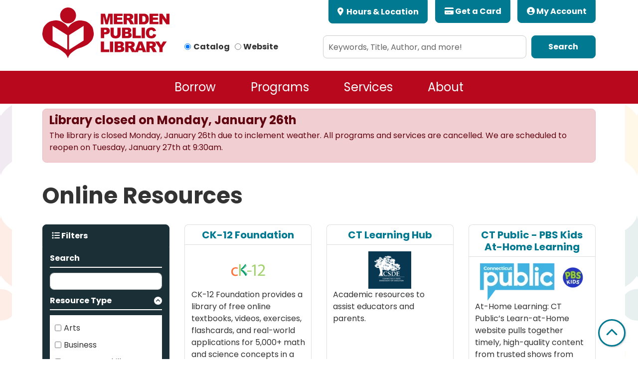

--- FILE ---
content_type: text/html; charset=UTF-8
request_url: https://www.meridenlibrary.org/resources?field_db_type_target_id%5B190%5D=190&field_db_type_target_id%5B189%5D=189&field_db_type_target_id%5B179%5D=179
body_size: 15655
content:
<!DOCTYPE html>
<html lang="en" dir="ltr" prefix="og: https://ogp.me/ns#">
  <head>
    <meta charset="utf-8" />
<meta name="description" content="Events Calendar for Meriden Public Library" />
<link rel="canonical" href="https://www.meridenlibrary.org/resources" />
<link rel="image_src" href="https://meriden.librarycalendar.com/sites/default/files/logo%20recreated.png" />
<meta property="og:site_name" content="Meriden Public Library" />
<meta property="og:type" content="website" />
<meta property="og:url" content="https://www.meridenlibrary.org/resources" />
<meta property="og:title" content="Online Resources | Meriden Public Library" />
<meta property="og:image" content="https://meriden.librarycalendar.com/sites/default/files/logo%20recreated.png" />
<meta name="twitter:card" content="summary" />
<meta name="twitter:description" content="Events Calendar for Meriden Public Library" />
<meta name="twitter:title" content="Online Resources | Meriden Public Library" />
<meta name="twitter:image" content="https://meriden.librarycalendar.com/sites/default/files/logo%20recreated.png" />
<meta name="Generator" content="Drupal 11 (https://www.drupal.org)" />
<meta name="MobileOptimized" content="width" />
<meta name="HandheldFriendly" content="true" />
<meta name="viewport" content="width=device-width, initial-scale=1.0" />
<link rel="icon" href="/themes/custom/website_theme/favicon.ico" type="image/vnd.microsoft.icon" />

    <title>Online Resources | Meriden Public Library</title>
        <style>
      :root {
        --calendar-theme-external-link-content: "Opens\20 in\20 a\20 new\20 tab\3A \20 ";
      }
    </style>
    <link rel="stylesheet" media="all" href="/core/misc/components/progress.module.css?t9ge36" />
<link rel="stylesheet" media="all" href="/core/misc/components/ajax-progress.module.css?t9ge36" />
<link rel="stylesheet" media="all" href="/core/modules/system/css/components/align.module.css?t9ge36" />
<link rel="stylesheet" media="all" href="/core/modules/system/css/components/container-inline.module.css?t9ge36" />
<link rel="stylesheet" media="all" href="/core/modules/system/css/components/clearfix.module.css?t9ge36" />
<link rel="stylesheet" media="all" href="/core/modules/system/css/components/hidden.module.css?t9ge36" />
<link rel="stylesheet" media="all" href="/core/modules/system/css/components/js.module.css?t9ge36" />
<link rel="stylesheet" media="all" href="/core/modules/filter/css/filter.caption.css?t9ge36" />
<link rel="stylesheet" media="all" href="/core/modules/media/css/filter.caption.css?t9ge36" />
<link rel="stylesheet" media="all" href="/core/modules/views/css/views.module.css?t9ge36" />
<link rel="stylesheet" media="all" href="/modules/custom/library_calendar/lc_calendar_theme/css/base.css?t9ge36" />
<link rel="stylesheet" media="all" href="/modules/custom/library_calendar/lc_calendar_theme/css/state.css?t9ge36" />
<link rel="stylesheet" media="all" href="/modules/custom/library_calendar/lc_calendar_theme/css/components/announcements.css?t9ge36" />
<link rel="stylesheet" media="all" href="/modules/custom/library_calendar/lc_calendar_theme/css/components/branch-selector.css?t9ge36" />
<link rel="stylesheet" media="all" href="/modules/contrib/office_hours/css/office_hours.css?t9ge36" />
<link rel="stylesheet" media="all" href="/themes/custom/calendar_theme/node_modules/%40fortawesome/fontawesome-free/css/all.min.css?t9ge36" />
<link rel="stylesheet" media="all" href="/themes/custom/website_theme/css/style?t9ge36" />

    
  </head>
  <body class="path-resources path-not-content no-js">
        <a href="#main-content" class="visually-hidden focusable skip-link">
      Skip to main content
    </a>
    
      <div class="dialog-off-canvas-main-canvas" data-off-canvas-main-canvas>
    
<header class="header">
      <div class="position-relative">
      <div class="container">
        <div class="row">
                      <div class="col-12 col-lg-3 branding-col">
                <div>
    
<div id="block-website-theme-branding" class="block block-system block-system-branding-block position-relative">
  
    
        
              
    <a class="site-logo" href="/" rel="home">
      <img src="/themes/custom/website_theme/logo.svg" alt="Homepage of Meriden Public Library" fetchpriority="high">
    </a>
  </div>

  </div>

            </div>
          
                      <div class="col-12 col-lg-9 header-content-col">
                <div class="header-content-container">
    
<div id="block-googletranslate" class="block block-block-content block-block-content5739d8da-a375-4333-b1b3-49b402e2d7b5 position-relative">
  
    
      


            <div class="field-name-body field-type-text-with-summary field-container"><div id="google_translate_element"></div>

<script type="text/javascript">
function googleTranslateElementInit() {
new google.translate.TranslateElement({pageLanguage: 'en'}, 'google_translate_element');
}
</script>

<script type="text/javascript" src="//translate.google.com/translate_a/element.js?cb=googleTranslateElementInit"></script></div>
      
  </div>

<div id="block-website-theme-branchselect" class="block block-lc-branch-select block-lc-branch-select-block position-relative">
  
    
      


    
<div class="lc-branch-select">
    <div class="lc-branch-select__wrapper lc-branch-select__wrapper--single lc-branch-select__wrapper--open">
    <div class="lc-branch-select__content-container">
      
              
                  <button class="button lc-branch-select__collapse" type="button">
            Hours &amp; Location
          </button>
        
        <div class="lc-branch-select__collapsed-wrapper">
                        
          
          <div class="lc-branch-select__content">
            <div>
  
      <h2><a href="/branch/meriden-public-library">


            <div class="field-name-name field-type-string field-container">Meriden Public Library</div>
      </a></h2>
    
  

<div class="lc-branch-select__branch lc-branch-select__branch--83" data-branch="83">
  <div class="lc-branch-select__branch--hidden-region">
    
<div class="block block-layout-builder block-field-blocktaxonomy-termlc-library-branchfield-lc-branch-hours position-relative">
  
    
      


      <div class="field-name-field-lc-branch-hours field-type-office-hours field-container">
              <div><div class="office-hours office-hours office-hours-status--closed"><div class="office-hours__item"><span class="office-hours__item-slots">9:30am-5:00pm</span><span><br /></span></div></div></div>
          </div>
  
  </div>

  </div>
  <div class="lc-branch-selector-content-row">
    <div class="lc-branch-selector-content-col">
      <div>
        
<div class="block block-layout-builder block-field-blocktaxonomy-termlc-library-branchfield-lc-phone-number position-relative">
  
    
      


            <div class="field-name-field-lc-phone-number field-type-telephone field-container"><a href="tel:2036304730">(203) 630-4730</a></div>
      
  </div>

<div class="block block-layout-builder block-field-blocktaxonomy-termlc-library-branchfield-lc-address position-relative">
  
    
      


            <div class="field-name-field-lc-address field-type-address field-container"><p class="address" translate="no"><span class="organization">Meriden Public Library</span><br>
<span class="address-line1">105 Miller Street</span><br>
<span class="locality">Meriden</span>, <span class="administrative-area">CT</span> <span class="postal-code">06450</span><br>
<span class="country">United States</span></p></div>
      
  </div>

<div class="block block-layout-builder block-extra-field-blocktaxonomy-termlc-library-branchmap-link position-relative">
  
    
      <a href="http://maps.google.com/?q=105%20Miller%20Street%2C%2BMeriden%2C%2BCT%2C%2B06450" target="_blank">View on Google Maps</a>
  </div>

      </div>
    </div>
    <div class="lc-branch-selector-content-col">
      <div>
        
<div class="block block-layout-builder block-field-blocktaxonomy-termlc-library-branchfield-lc-branch-hours position-relative">
  
    
      


      <div class="field-name-field-lc-branch-hours field-type-office-hours field-container">
              <div><div class="office-hours office-hours office-hours-status--closed"><div class="office-hours__item"><span class="office-hours__item-label">Sun: </span><span class="office-hours__item-comments">Closed</span><span><br /></span></div><div class="office-hours__item"><span class="office-hours__item-label">Mon: </span><span class="office-hours__item-slots">9:30am-5:00pm</span><span><br /></span></div><div class="office-hours__item"><span class="office-hours__item-label">Tue-Thu: </span><span class="office-hours__item-slots">9:30am-8:30pm</span><span><br /></span></div><div class="office-hours__item"><span class="office-hours__item-label">Fri-Sat: </span><span class="office-hours__item-slots">9:30am-5:00pm</span><span><br /></span></div></div></div>
          </div>
  
  </div>

      </div>
    </div>
  </div>
</div>

</div>

          </div>
        </div>
          </div>
  </div>
</div>

  </div>

<div id="block-googleanalytics" class="block block-block-content block-block-content662a774e-9c82-4016-a58a-a71a00eb800e position-relative">
  
    
      


            <div class="field-name-body field-type-text-with-summary field-container"><!-- Google tag (gtag.js) --> <script async src="https://www.googletagmanager.com/gtag/js?id=G-DRKEL8BCTL"></script> <script> window.dataLayer = window.dataLayer || []; function gtag(){dataLayer.push(arguments);} gtag('js', new Date()); gtag('config', 'G-DRKEL8BCTL'); </script></div>
      
  </div>

<div id="block-headerbutton" class="block block-block-content block-block-content685cbefc-072f-443c-a737-563b72b07bcb position-relative">
  
    
      


            <div class="field-name-body field-type-text-with-summary field-container"><a class="btn btn-primary btn-header" href="/borrow/get-a-library-card">
  <i class="fas fa-credit-card"></i>
  Get a Card
</a>

<a class="btn btn-primary btn-header" href="https://me.catalog.lionlibraries.org/">
  <i class="fas fa-user-circle"></i>
  My Account
</a></div>
      
  </div>

  </div>


                              <div class="search-region">
                    <div>
    
<div id="block-searchblock" class="block block-lm-search block-lm-search-block position-relative">
  
    
      <div class="lm-search-container"><div class="form-row"><div class="search-col col-lg-4"><div class="lm-search-toggle-container">
<div class="form-check">
  <input type="radio" id="catalog-toggle" name="search-switcher"
    class="form-check-input" data-search="lm-search-catalog" checked>
  <label class="form-check-label" for="catalog-toggle">
    Catalog  </label>
</div>
<div class="form-check">
  <input type="radio" id="database-toggle" name="search-switcher"
    class="form-check-input" data-search="lm-search-database" >
  <label class="form-check-label" for="database-toggle">
    Website  </label>
</div>
</div></div>
<div class="search-col col-lg-8"><div id="lm-search-catalog" class="lm-search-block lm-search-catalog collapse show">
<div id="catalog-search" class="catalog-search">
  <form action="https://me.catalog.lionlibraries.org/Union/Search" method="GET" class="search" target="_blank">
    <input type="hidden" name="view" value="list">
    <input type="hidden" name="basicType" value="Keyword">
    <input type="hidden" name="searchSource" value="local">
    <div class="form-row">
      <div class="col-9">
        <input class="form-control h-100 lm-catalog-search-input"
          type="text" name="lookfor" placeholder="Keywords, Title, Author, and more!">
      </div>
      <div class="col-3">
        <button type="submit" class="btn btn-primary btn-block">
          Search
        </button>
      </div>
    </div>
  </form>
</div>
</div><div id="lm-search-database" class="lm-search-block lm-search-database collapse">
  <div id="database-search" class="database-search">
    <form class="views-exposed-form" data-drupal-selector="views-exposed-form-website-search-page" action="/website-search" method="get" id="views-exposed-form-website-search-page" accept-charset="UTF-8">
  <div class="js-form-item form-group js-form-type-textfield form-item-keywords js-form-item-keywords">
      <label for="edit-keywords">Keywords</label>
        
<input placeholder="Search for information on this site" data-drupal-selector="edit-keywords" type="text" id="edit-keywords" name="keywords" value="" size="30" maxlength="128" class="form-text form-control" />

        </div>
<div data-drupal-selector="edit-actions" class="form-actions js-form-wrapper form-wrapper" id="edit-actions--2">
<input data-drupal-selector="edit-submit-website-search" type="submit" id="edit-submit-website-search" value="Search" class="button js-form-submit form-submit btn-submit button--primary" />
</div>


</form>

  </div>
</div></div>
</div>
</div>

  </div>

  </div>

                </div>
                          </div>
                  </div>
      </div>
    </div>
  
    <div>
    

<div class="navbar-container">
  <div class="container">
    <nav id="block-website-theme-main-menu" class="navbar navbar-expand-lg" role="navigation" aria-labelledby="block-website-theme-main-menu-menu">
                                
      <h2 class="visually-hidden" id="block-website-theme-main-menu-menu">Main navigation</h2>
      

      <button class="navbar-toggler btn-block text-left" type="button" data-toggle="collapse"
          data-target="#navbarSupportedContent"
          aria-controls="navbarSupportedContent" aria-expanded="false"
          aria-label="Toggle navigation">
        <i class="fas fa-bars"></i>

        <span class="visually-hidden">
          Toggle        </span>

        Main Menu      </button>

      <div class="collapse navbar-collapse" id="navbarSupportedContent">
                  


  
            <ul class="nav navbar-nav" role="menu">
    
          
                    
      
      <li class="nav-item dropdown" role="none">
        
        
                          
        <span class="nav-link nav-level-0 has-children" data-nav-level="0" role="menuitem" aria-expanded="false" aria-haspopup="true" aria-controls="dropdown-borrow" data-dropdown="dropdown-borrow" tabindex="0">Borrow</span>

                  <button class="btn d-lg-none" type="button">
            <i class="fas fa-chevron-down" role="presentation"></i>
            <span class="visually-hidden">Open Menu</span>
          </button>

            
      
          <div class="mega-menu-container">
          <ul class="dropdown-menu" id="dropdown-borrow" role="menu">
    
          
      
                    
      <li class="nav-item menu-action menu-action-fas fa-magnifying-glass" role="none">
        
        
        
        <a href="https://me.catalog.lionlibraries.org/" class="menu-action menu-action-fas fa-magnifying-glass nav-link nav-level-1" data-nav-level="1" role="menuitem">Search the Catalog</a>

              </li>
          
                    
      
      <li class="nav-item dropdown" role="none">
        
        
                          
        <span class="nav-link nav-level-1 has-children" data-nav-level="1" role="menuitem" aria-expanded="false" aria-haspopup="true" aria-controls="dropdown-check-it-out" data-dropdown="dropdown-check-it-out" tabindex="0">Check It out</span>

                  <button class="btn d-lg-none" type="button">
            <i class="fas fa-chevron-down" role="presentation"></i>
            <span class="visually-hidden">Open Menu</span>
          </button>

            
      
          <ul class="dropdown-menu" id="dropdown-check-it-out" role="menu">
    
          
      
      
      <li class="nav-item" role="none">
        
        
        
        <a href="https://me.catalog.lionlibraries.org/" class="nav-link nav-level-2" data-nav-level="2" role="menuitem">Search Catalog</a>

              </li>
          
      
      
      <li class="nav-item" role="none">
        
        
        
        <a href="/resources?field_db_type_target_id%5B180%5D=180" class="nav-link nav-level-2" data-nav-level="2" role="menuitem" data-drupal-link-query="{&quot;field_db_type_target_id&quot;:{&quot;180&quot;:&quot;180&quot;}}" data-drupal-link-system-path="resources">Download &amp; Streaming</a>

              </li>
          
      
      
      <li class="nav-item" role="none">
        
        
        
        <a href="/museum-passes" class="nav-link nav-level-2" data-nav-level="2" role="menuitem">Museum Passes</a>

              </li>
          
      
      
      <li class="nav-item" role="none">
        
        
        
        <a href="/services/wifi-hotspots" class="nav-link nav-level-2" data-nav-level="2" role="menuitem" data-drupal-link-system-path="node/6421">WiFi Hotspots</a>

              </li>
          
      
      
      <li class="nav-item" role="none">
        
        
        
        <a href="/borrow/reading-recommendations" class="nav-link nav-level-2" data-nav-level="2" role="menuitem" data-drupal-link-system-path="node/6411">Reading Recommendations</a>

              </li>
        </ul>

      
              </li>
          
                    
      
      <li class="nav-item dropdown" role="none">
        
        
                          
        <span class="nav-link nav-level-1 has-children" data-nav-level="1" role="menuitem" aria-expanded="false" aria-haspopup="true" aria-controls="dropdown-my-account-" data-dropdown="dropdown-my-account-" tabindex="0">My Account </span>

                  <button class="btn d-lg-none" type="button">
            <i class="fas fa-chevron-down" role="presentation"></i>
            <span class="visually-hidden">Open Menu</span>
          </button>

            
      
          <ul class="dropdown-menu" id="dropdown-my-account-" role="menu">
    
          
      
      
      <li class="nav-item" role="none">
        
        
        
        <a href="/borrow/get-a-library-card" class="nav-link nav-level-2" data-nav-level="2" role="menuitem" data-drupal-link-system-path="node/6412">Get a Library Card</a>

              </li>
          
      
      
      <li class="nav-item" role="none">
        
        
        
        <a href="/borrow/suggest-a-purchase" class="nav-link nav-level-2" data-nav-level="2" role="menuitem" data-drupal-link-system-path="node/6451">Suggest a Purchase</a>

              </li>
          
      
      
      <li class="nav-item" role="none">
        
        
        
        <a href="/borrow/interlibrary-loan" class="nav-link nav-level-2" data-nav-level="2" role="menuitem" data-drupal-link-system-path="node/6413">Interlibrary loan</a>

              </li>
          
      
      
      <li class="nav-item" role="none">
        
        
        
        <a href="/borrow/how-do-i" class="nav-link nav-level-2" data-nav-level="2" role="menuitem" data-drupal-link-system-path="node/6414">How Do I?</a>

              </li>
        </ul>

      
              </li>
        </ul>

          </div>
      
              </li>
          
                    
      
      <li class="nav-item dropdown" role="none">
        
        
                          
        <span class="nav-link nav-level-0 has-children" data-nav-level="0" role="menuitem" aria-expanded="false" aria-haspopup="true" aria-controls="dropdown-programs" data-dropdown="dropdown-programs" tabindex="0">Programs</span>

                  <button class="btn d-lg-none" type="button">
            <i class="fas fa-chevron-down" role="presentation"></i>
            <span class="visually-hidden">Open Menu</span>
          </button>

            
      
          <div class="mega-menu-container">
          <ul class="dropdown-menu" id="dropdown-programs" role="menu">
    
          
      
                    
      <li class="nav-item menu-action menu-action-fas fa-calendar-alt" role="none">
        
        
        
        <a href="/events" class="menu-action menu-action-fas fa-calendar-alt nav-link nav-level-1" data-nav-level="1" role="menuitem" data-drupal-link-system-path="events">All Programs</a>

              </li>
          
                    
      
      <li class="nav-item dropdown" role="none">
        
        
                          
        <span class="nav-link nav-level-1 has-children" data-nav-level="1" role="menuitem" aria-expanded="false" aria-haspopup="true" aria-controls="dropdown-by-age" data-dropdown="dropdown-by-age" tabindex="0">By Age</span>

                  <button class="btn d-lg-none" type="button">
            <i class="fas fa-chevron-down" role="presentation"></i>
            <span class="visually-hidden">Open Menu</span>
          </button>

            
      
          <ul class="dropdown-menu" id="dropdown-by-age" role="menu">
    
          
      
      
      <li class="nav-item" role="none">
        
        
        
        <a href="/events/month?age_groups%5B41%5D=41&amp;age_groups%5B40%5D=40&amp;age_groups%5B241%5D=241&amp;age_groups%5B103%5D=103&amp;age_groups%5B93%5D=93" class="nav-link nav-level-2" data-nav-level="2" role="menuitem" data-drupal-link-query="{&quot;age_groups&quot;:{&quot;41&quot;:&quot;41&quot;,&quot;40&quot;:&quot;40&quot;,&quot;241&quot;:&quot;241&quot;,&quot;103&quot;:&quot;103&quot;,&quot;93&quot;:&quot;93&quot;}}" data-drupal-link-system-path="events/month">Children</a>

              </li>
          
      
      
      <li class="nav-item" role="none">
        
        
        
        <a href="/events/month?age_groups%5B42%5D=42&amp;age_groups%5B242%5D=242&amp;age_groups%5B239%5D=239" class="nav-link nav-level-2" data-nav-level="2" role="menuitem" data-drupal-link-query="{&quot;age_groups&quot;:{&quot;42&quot;:&quot;42&quot;,&quot;242&quot;:&quot;242&quot;,&quot;239&quot;:&quot;239&quot;}}" data-drupal-link-system-path="events/month">Teens</a>

              </li>
          
      
      
      <li class="nav-item" role="none">
        
        
        
        <a href="/events/month?age_groups%5B43%5D=43&amp;age_groups%5B44%5D=44" class="nav-link nav-level-2" data-nav-level="2" role="menuitem" data-drupal-link-query="{&quot;age_groups&quot;:{&quot;43&quot;:&quot;43&quot;,&quot;44&quot;:&quot;44&quot;}}" data-drupal-link-system-path="events/month">Adults</a>

              </li>
        </ul>

      
              </li>
          
                    
      
      <li class="nav-item dropdown" role="none">
        
        
                          
        <span class="nav-link nav-level-1 has-children" data-nav-level="1" role="menuitem" aria-expanded="false" aria-haspopup="true" aria-controls="dropdown-programs-resources" data-dropdown="dropdown-programs-resources" tabindex="0">Programs &amp; Resources</span>

                  <button class="btn d-lg-none" type="button">
            <i class="fas fa-chevron-down" role="presentation"></i>
            <span class="visually-hidden">Open Menu</span>
          </button>

            
      
          <ul class="dropdown-menu" id="dropdown-programs-resources" role="menu">
    
          
      
      
      <li class="nav-item" role="none">
        
        
        
        <a href="/programs/newsletter" class="nav-link nav-level-2" data-nav-level="2" role="menuitem" data-drupal-link-system-path="node/6415">Newsletter</a>

              </li>
          
      
      
      <li class="nav-item" role="none">
        
        
        
        <a href="/events/month?program_types%5B12%5D=12" class="nav-link nav-level-2" data-nav-level="2" role="menuitem" data-drupal-link-query="{&quot;program_types&quot;:{&quot;12&quot;:&quot;12&quot;}}" data-drupal-link-system-path="events/month">Storytimes</a>

              </li>
          
      
      
      <li class="nav-item" role="none">
        
        
        
        <a href="/events/month?program_types%5B7%5D=7" class="nav-link nav-level-2" data-nav-level="2" role="menuitem" data-drupal-link-query="{&quot;program_types&quot;:{&quot;7&quot;:&quot;7&quot;}}" data-drupal-link-system-path="events/month">Arts &amp; Crafts</a>

              </li>
          
      
      
      <li class="nav-item" role="none">
        
        
        
        <a href="/events/month?program_types%5B221%5D=221&amp;program_types%5B8%5D=8" class="nav-link nav-level-2" data-nav-level="2" role="menuitem" data-drupal-link-query="{&quot;program_types&quot;:{&quot;221&quot;:&quot;221&quot;,&quot;8&quot;:&quot;8&quot;}}" data-drupal-link-system-path="events/month">Book Clubs &amp; Author Talks</a>

              </li>
          
      
      
      <li class="nav-item" role="none">
        
        
        
        <a href="https://libraryc.org/meridenlibrary" class="nav-link nav-level-2" data-nav-level="2" role="menuitem">Virtual Author Talks</a>

              </li>
        </ul>

      
              </li>
          
                    
      
      <li class="nav-item dropdown" role="none">
        
        
                          
        <span class="nav-link nav-level-1 has-children" data-nav-level="1" role="menuitem" aria-expanded="false" aria-haspopup="true" aria-controls="dropdown-featured" data-dropdown="dropdown-featured" tabindex="0">Featured</span>

                  <button class="btn d-lg-none" type="button">
            <i class="fas fa-chevron-down" role="presentation"></i>
            <span class="visually-hidden">Open Menu</span>
          </button>

            
      
          <ul class="dropdown-menu" id="dropdown-featured" role="menu">
    
          
      
      
      <li class="nav-item" role="none">
        
        
        
        <a href="/events/month?program_types%5B200%5D=200" class="nav-link nav-level-2" data-nav-level="2" role="menuitem" data-drupal-link-query="{&quot;program_types&quot;:{&quot;200&quot;:&quot;200&quot;}}" data-drupal-link-system-path="events/month">Castle Craig Adult Learning Center</a>

              </li>
          
      
      
      <li class="nav-item" role="none">
        
        
        
        <a href="https://www.meridenlibrary.org/literary-libations" class="nav-link nav-level-2" data-nav-level="2" role="menuitem">Literary Libations</a>

              </li>
          
      
      
      <li class="nav-item" role="none">
        
        
        
        <a href="/recorded-programs" class="nav-link nav-level-2" data-nav-level="2" role="menuitem">Recorded Programs</a>

              </li>
          
      
      
      <li class="nav-item" role="none">
        
        
        
        <a href="/events/month?program_types%5B11%5D=11" class="nav-link nav-level-2" data-nav-level="2" role="menuitem" data-drupal-link-query="{&quot;program_types&quot;:{&quot;11&quot;:&quot;11&quot;}}" data-drupal-link-system-path="events/month">Special Events</a>

              </li>
        </ul>

      
              </li>
        </ul>

          </div>
      
              </li>
          
                    
      
      <li class="nav-item dropdown" role="none">
        
        
                          
        <span class="nav-link nav-level-0 has-children" data-nav-level="0" role="menuitem" aria-expanded="false" aria-haspopup="true" aria-controls="dropdown-services" data-dropdown="dropdown-services" tabindex="0">Services</span>

                  <button class="btn d-lg-none" type="button">
            <i class="fas fa-chevron-down" role="presentation"></i>
            <span class="visually-hidden">Open Menu</span>
          </button>

            
      
          <div class="mega-menu-container">
          <ul class="dropdown-menu" id="dropdown-services" role="menu">
    
          
      
                    
      <li class="nav-item menu-action menu-action-fas fa-laptop" role="none">
        
        
        
        <a href="/resources" class="menu-action menu-action-fas fa-laptop nav-link nav-level-1" data-nav-level="1" role="menuitem" data-drupal-link-system-path="resources">Online Resources</a>

              </li>
          
                    
      
      <li class="nav-item dropdown" role="none">
        
        
                          
        <span class="nav-link nav-level-1 has-children" data-nav-level="1" role="menuitem" aria-expanded="false" aria-haspopup="true" aria-controls="dropdown-resources" data-dropdown="dropdown-resources" tabindex="0">Resources</span>

                  <button class="btn d-lg-none" type="button">
            <i class="fas fa-chevron-down" role="presentation"></i>
            <span class="visually-hidden">Open Menu</span>
          </button>

            
      
          <ul class="dropdown-menu" id="dropdown-resources" role="menu">
    
          
      
      
      <li class="nav-item" role="none">
        
        
        
        <a href="/services/ask-a-librarian" class="nav-link nav-level-2" data-nav-level="2" role="menuitem" data-drupal-link-system-path="node/6450">Ask a Librarian</a>

              </li>
          
      
      
      <li class="nav-item" role="none">
        
        
        
        <a href="/resources" class="nav-link nav-level-2" data-nav-level="2" role="menuitem" data-drupal-link-system-path="resources">Online Resources</a>

              </li>
          
      
      
      <li class="nav-item" role="none">
        
        
        
        <a href="/community-resources" class="nav-link nav-level-2" data-nav-level="2" role="menuitem" data-drupal-link-system-path="community-resources">Community Resources</a>

              </li>
          
      
      
      <li class="nav-item" role="none">
        
        
        
        <a href="/services/history-genealogy" class="nav-link nav-level-2" data-nav-level="2" role="menuitem" data-drupal-link-system-path="node/6455">History &amp; Genealogy</a>

              </li>
          
      
      
      <li class="nav-item" role="none">
        
        
        
        <a href="/resources/holocaust-genocide-collection" class="nav-link nav-level-2" data-nav-level="2" role="menuitem" data-drupal-link-system-path="node/6418">Holocaust &amp; Genocide Collection</a>

              </li>
          
      
      
      <li class="nav-item" role="none">
        
        
        
        <a href="/resources?field_db_type_target_id%5B190%5D=190&amp;field_db_type_target_id%5B189%5D=189&amp;field_db_type_target_id%5B179%5D=179" class="nav-link nav-level-2 is-active" data-nav-level="2" role="menuitem" data-drupal-link-query="{&quot;field_db_type_target_id&quot;:{&quot;190&quot;:&quot;190&quot;,&quot;189&quot;:&quot;189&quot;,&quot;179&quot;:&quot;179&quot;}}" data-drupal-link-system-path="resources" aria-current="page">Student/Homeschool</a>

              </li>
        </ul>

      
              </li>
          
                    
      
      <li class="nav-item dropdown" role="none">
        
        
                          
        <span class="nav-link nav-level-1 has-children" data-nav-level="1" role="menuitem" aria-expanded="false" aria-haspopup="true" aria-controls="dropdown-technology" data-dropdown="dropdown-technology" tabindex="0">Technology</span>

                  <button class="btn d-lg-none" type="button">
            <i class="fas fa-chevron-down" role="presentation"></i>
            <span class="visually-hidden">Open Menu</span>
          </button>

            
      
          <ul class="dropdown-menu" id="dropdown-technology" role="menu">
    
          
      
      
      <li class="nav-item" role="none">
        
        
        
        <a href="/services/computers" class="nav-link nav-level-2" data-nav-level="2" role="menuitem" data-drupal-link-system-path="node/6419">Computers</a>

              </li>
          
      
      
      <li class="nav-item" role="none">
        
        
        
        <a href="/services/copying-printing-scanning-faxing" class="nav-link nav-level-2" data-nav-level="2" role="menuitem" data-drupal-link-system-path="node/6420">Copying, Printing, Scanning &amp; Faxing</a>

              </li>
          
      
      
      <li class="nav-item" role="none">
        
        
        
        <a href="/digital-media-lab" class="nav-link nav-level-2" data-nav-level="2" role="menuitem" data-drupal-link-system-path="node/25295">Digital Media Lab</a>

              </li>
          
      
      
      <li class="nav-item" role="none">
        
        
        
        <a href="/services/wifi-hotspots" class="nav-link nav-level-2" data-nav-level="2" role="menuitem" data-drupal-link-system-path="node/6421">Wifi Hotspots</a>

              </li>
        </ul>

      
              </li>
          
                    
      
      <li class="nav-item dropdown" role="none">
        
        
                          
        <span class="nav-link nav-level-1 has-children" data-nav-level="1" role="menuitem" aria-expanded="false" aria-haspopup="true" aria-controls="dropdown-more-services" data-dropdown="dropdown-more-services" tabindex="0">More Services</span>

                  <button class="btn d-lg-none" type="button">
            <i class="fas fa-chevron-down" role="presentation"></i>
            <span class="visually-hidden">Open Menu</span>
          </button>

            
      
          <ul class="dropdown-menu" id="dropdown-more-services" role="menu">
    
          
      
      
      <li class="nav-item" role="none">
        
        
        
        <a href="/reserve-room" class="nav-link nav-level-2" data-nav-level="2" role="menuitem" data-drupal-link-system-path="node/1">Reserve a Room</a>

              </li>
          
      
      
      <li class="nav-item" role="none">
        
        
        
        <a href="/museum-passes" class="nav-link nav-level-2" data-nav-level="2" role="menuitem">Museum Passes</a>

              </li>
          
      
      
      <li class="nav-item" role="none">
        
        
        
        <a href="/services/notary-services" class="nav-link nav-level-2" data-nav-level="2" role="menuitem" data-drupal-link-system-path="node/6417">Notary Service</a>

              </li>
          
      
      
      <li class="nav-item" role="none">
        
        
        
        <a href="/services/tax-information" class="nav-link nav-level-2" data-nav-level="2" role="menuitem" data-drupal-link-system-path="node/6416">Tax Information</a>

              </li>
        </ul>

      
              </li>
        </ul>

          </div>
      
              </li>
          
                    
      
      <li class="nav-item dropdown" role="none">
        
        
                          
        <span class="nav-link nav-level-0 has-children" data-nav-level="0" role="menuitem" aria-expanded="false" aria-haspopup="true" aria-controls="dropdown-about" data-dropdown="dropdown-about" tabindex="0">About</span>

                  <button class="btn d-lg-none" type="button">
            <i class="fas fa-chevron-down" role="presentation"></i>
            <span class="visually-hidden">Open Menu</span>
          </button>

            
      
          <div class="mega-menu-container">
          <ul class="dropdown-menu" id="dropdown-about" role="menu">
    
          
      
                    
      <li class="nav-item menu-action menu-action-fas fa-question" role="none">
        
        
        
        <a href="/borrow/how-do-i" class="menu-action menu-action-fas fa-question nav-link nav-level-1" data-nav-level="1" role="menuitem" data-drupal-link-system-path="node/6414">How Do I?</a>

              </li>
          
                    
      
      <li class="nav-item dropdown" role="none">
        
        
                          
        <span class="nav-link nav-level-1 has-children" data-nav-level="1" role="menuitem" aria-expanded="false" aria-haspopup="true" aria-controls="dropdown-the-library" data-dropdown="dropdown-the-library" tabindex="0">The Library</span>

                  <button class="btn d-lg-none" type="button">
            <i class="fas fa-chevron-down" role="presentation"></i>
            <span class="visually-hidden">Open Menu</span>
          </button>

            
      
          <ul class="dropdown-menu" id="dropdown-the-library" role="menu">
    
          
      
      
      <li class="nav-item" role="none">
        
        
        
        <a href="/about/location-hours" class="nav-link nav-level-2" data-nav-level="2" role="menuitem" data-drupal-link-system-path="node/6425">Location &amp; Hours</a>

              </li>
          
      
      
      <li class="nav-item" role="none">
        
        
        
        <a href="/about/the-library" class="nav-link nav-level-2" data-nav-level="2" role="menuitem" data-drupal-link-system-path="node/6424">About</a>

              </li>
          
      
      
      <li class="nav-item" role="none">
        
        
        
        <a href="/about/staff" class="nav-link nav-level-2" data-nav-level="2" role="menuitem" data-drupal-link-system-path="node/6426">Staff</a>

              </li>
          
      
      
      <li class="nav-item" role="none">
        
        
        
        <a href="/policies" class="nav-link nav-level-2" data-nav-level="2" role="menuitem" data-drupal-link-system-path="policies">Policies</a>

              </li>
          
      
      
      <li class="nav-item" role="none">
        
        
        
        <a href="/about/board-of-trustees" class="nav-link nav-level-2" data-nav-level="2" role="menuitem" data-drupal-link-system-path="node/6429">Board of Trustees</a>

              </li>
        </ul>

      
              </li>
          
                    
      
      <li class="nav-item dropdown" role="none">
        
        
                          
        <span class="nav-link nav-level-1 has-children" data-nav-level="1" role="menuitem" aria-expanded="false" aria-haspopup="true" aria-controls="dropdown-get-involved" data-dropdown="dropdown-get-involved" tabindex="0">Get Involved</span>

                  <button class="btn d-lg-none" type="button">
            <i class="fas fa-chevron-down" role="presentation"></i>
            <span class="visually-hidden">Open Menu</span>
          </button>

            
      
          <ul class="dropdown-menu" id="dropdown-get-involved" role="menu">
    
          
      
      
      <li class="nav-item" role="none">
        
        
        
        <a href="/about/support-the-library" class="nav-link nav-level-2" data-nav-level="2" role="menuitem" data-drupal-link-system-path="node/6430">Support the Library</a>

              </li>
          
      
      
      <li class="nav-item" role="none">
        
        
        
        <a href="/about/friends-of-the-library" class="nav-link nav-level-2" data-nav-level="2" role="menuitem" data-drupal-link-system-path="node/6431">Friends of the Library</a>

              </li>
          
      
      
      <li class="nav-item" role="none">
        
        
        
        <a href="/gallery/meriden-ornaments" class="nav-link nav-level-2" data-nav-level="2" role="menuitem" data-drupal-link-system-path="node/6387">Meriden Ornaments</a>

              </li>
          
      
      
      <li class="nav-item" role="none">
        
        
        
        <a href="/about/volunteer" class="nav-link nav-level-2" data-nav-level="2" role="menuitem" data-drupal-link-system-path="node/6433">Volunteer</a>

              </li>
          
      
      
      <li class="nav-item" role="none">
        
        
        
        <a href="https://www.meridenct.gov/government/departments/human-resources/careers/" class="nav-link nav-level-2" data-nav-level="2" role="menuitem">Job Postings</a>

              </li>
        </ul>

      
              </li>
          
                    
      
      <li class="nav-item dropdown" role="none">
        
        
                          
        <span class="nav-link nav-level-1 has-children" data-nav-level="1" role="menuitem" aria-expanded="false" aria-haspopup="true" aria-controls="dropdown-more-to-discover" data-dropdown="dropdown-more-to-discover" tabindex="0">More to Discover</span>

                  <button class="btn d-lg-none" type="button">
            <i class="fas fa-chevron-down" role="presentation"></i>
            <span class="visually-hidden">Open Menu</span>
          </button>

            
      
          <ul class="dropdown-menu" id="dropdown-more-to-discover" role="menu">
    
          
      
      
      <li class="nav-item" role="none">
        
        
        
        <a href="/programs/newsletter" class="nav-link nav-level-2" data-nav-level="2" role="menuitem" data-drupal-link-system-path="node/6415">Newsletter</a>

              </li>
          
      
      
      <li class="nav-item" role="none">
        
        
        
        <a href="/gallery" class="nav-link nav-level-2" data-nav-level="2" role="menuitem" data-drupal-link-system-path="gallery">Gallery</a>

              </li>
        </ul>

      
              </li>
        </ul>

          </div>
      
              </li>
        </ul>

      


              </div>
    </nav>
  </div>
</div>

  </div>

</header>

<div class="full-width-region">
  
</div>

<div class="content-background">
  <main role="main" class="main-container container">
    <a id="main-content" tabindex="-1"></a>

      <div>
    
<div class="views-element-container block block-views block-views-blocklc-announcements-lc-announcements-block position-relative" id="block-views-block-lc-announcements-lc-announcements-block-2">
  
    
      <div>



  
<div class="lc-announcements view view-lc-announcements view-id-lc_announcements view-display-id-lc_announcements_block js-view-dom-id-16f4b4fbe9cae587df174470e7b7ed51ca7175c43ed3981b41234f119c3acb4f row">
  <div class="col-md-12">
    
        
      </div>
    <div class="content-container py-0 col-md-12">
    
          <div class="view-content">
            <div class="views-row">

  <div class="announcement announcement--_---critical">
  <div class="announcement__content">
    <h4 class="announcement__title">
<span>Library closed on Monday, January 26th</span>
</h4>

    


            <div class="field-name-body field-type-text-with-summary field-container"><p>The library is closed Monday, January 26th due to inclement weather. All programs and services are cancelled. We are scheduled to reopen on Tuesday, January 27th at 9:30am.</p></div>
      

      </div>
</div>
</div>

      </div>
    
                      </div>
</div>
</div>

  </div>

<div id="block-website-theme-pagetitle" class="block block-core block-page-title-block position-relative">
  
    
      
  <h1 class="mb-4">Online Resources</h1>


  </div>
<div data-drupal-messages-fallback class="hidden"></div>

<div id="block-fbfeedscript-2" class="block block-block-content block-block-content38ddc9cf-51c5-4a02-9e11-3184af099573 position-relative">
  
    
      


            <div class="field-name-body field-type-text-with-summary field-container"><div id="fb-root"></div>
<script async defer crossorigin="anonymous" src="https://connect.facebook.net/en_US/sdk.js#xfbml=1&amp;version=v16.0" nonce="gO07cw8s"></script></div>
      
  </div>

<div id="block-website-theme-content" class="block block-system block-system-main-block position-relative">
  
    
      <div class="views-element-container">



  
<div class="l-collapsing-filter database-page view view-databases view-id-databases view-display-id-database_page js-view-dom-id-f721748c61082a9c46c7c083dfad74da580f110f8a41281fa8c4c6f3b565f7fb row">
  <div class="col-md-12">
    
        
      </div>
      <div class="filter-container col-md-3">
      <div class="view-filters mb-5">
        <div class="filter-toggle-container">
          <button class="btn btn-filter-toggle" data-view="view-databases" type="button">
            <i class="fas fa-list"></i>
            Filters          </button>
        </div>
        <form class="views-exposed-form" data-drupal-selector="views-exposed-form-databases-database-page" action="/resources" method="get" id="views-exposed-form-databases-database-page" accept-charset="UTF-8">
  <div class="js-form-item form-group js-form-type-textfield form-item-title js-form-item-title">
      <label for="edit-title">Search</label>
        
<input data-drupal-selector="edit-title" type="text" id="edit-title" name="title" value="" size="30" maxlength="128" class="form-text form-control" />

        </div>
<fieldset data-drupal-selector="edit-field-db-type-target-id" id="edit-field-db-type-target-id--wrapper" class="fieldgroup form-composite js-form-item form-item js-form-wrapper form-wrapper">
      <legend>
    <span class="fieldset-legend">Resource Type</span>
  </legend>
  <div class="fieldset-wrapper">
            <div id="edit-field-db-type-target-id" class="form-checkboxes"><div class="js-form-item form-group js-form-type-checkbox form-item-field-db-type-target-id-185 js-form-item-field-db-type-target-id-185 form-check">
        
<input data-drupal-selector="edit-field-db-type-target-id-185" type="checkbox" id="edit-field-db-type-target-id-185" name="field_db_type_target_id[185]" value="185" class="form-checkbox form-check-input" />

        <label for="edit-field-db-type-target-id-185" class="option form-check-label">Arts</label>
      </div>
<div class="js-form-item form-group js-form-type-checkbox form-item-field-db-type-target-id-178 js-form-item-field-db-type-target-id-178 form-check">
        
<input data-drupal-selector="edit-field-db-type-target-id-178" type="checkbox" id="edit-field-db-type-target-id-178" name="field_db_type_target_id[178]" value="178" class="form-checkbox form-check-input" />

        <label for="edit-field-db-type-target-id-178" class="option form-check-label">Business</label>
      </div>
<div class="js-form-item form-group js-form-type-checkbox form-item-field-db-type-target-id-187 js-form-item-field-db-type-target-id-187 form-check">
        
<input data-drupal-selector="edit-field-db-type-target-id-187" type="checkbox" id="edit-field-db-type-target-id-187" name="field_db_type_target_id[187]" value="187" class="form-checkbox form-check-input" />

        <label for="edit-field-db-type-target-id-187" class="option form-check-label">Computer Skills</label>
      </div>
<div class="js-form-item form-group js-form-type-checkbox form-item-field-db-type-target-id-180 js-form-item-field-db-type-target-id-180 form-check">
        
<input data-drupal-selector="edit-field-db-type-target-id-180" type="checkbox" id="edit-field-db-type-target-id-180" name="field_db_type_target_id[180]" value="180" class="form-checkbox form-check-input" />

        <label for="edit-field-db-type-target-id-180" class="option form-check-label">Download &amp; Streaming</label>
      </div>
<div class="js-form-item form-group js-form-type-checkbox form-item-field-db-type-target-id-184 js-form-item-field-db-type-target-id-184 form-check">
        
<input data-drupal-selector="edit-field-db-type-target-id-184" type="checkbox" id="edit-field-db-type-target-id-184" name="field_db_type_target_id[184]" value="184" class="form-checkbox form-check-input" />

        <label for="edit-field-db-type-target-id-184" class="option form-check-label">Education</label>
      </div>
<div class="js-form-item form-group js-form-type-checkbox form-item-field-db-type-target-id-174 js-form-item-field-db-type-target-id-174 form-check">
        
<input data-drupal-selector="edit-field-db-type-target-id-174" type="checkbox" id="edit-field-db-type-target-id-174" name="field_db_type_target_id[174]" value="174" class="form-checkbox form-check-input" />

        <label for="edit-field-db-type-target-id-174" class="option form-check-label">History &amp; Genealogy</label>
      </div>
<div class="js-form-item form-group js-form-type-checkbox form-item-field-db-type-target-id-190 js-form-item-field-db-type-target-id-190 form-check">
        
<input data-drupal-selector="edit-field-db-type-target-id-190" type="checkbox" id="edit-field-db-type-target-id-190" name="field_db_type_target_id[190]" value="190" checked="checked" class="form-checkbox form-check-input" />

        <label for="edit-field-db-type-target-id-190" class="option form-check-label">Homeschool</label>
      </div>
<div class="js-form-item form-group js-form-type-checkbox form-item-field-db-type-target-id-189 js-form-item-field-db-type-target-id-189 form-check">
        
<input data-drupal-selector="edit-field-db-type-target-id-189" type="checkbox" id="edit-field-db-type-target-id-189" name="field_db_type_target_id[189]" value="189" checked="checked" class="form-checkbox form-check-input" />

        <label for="edit-field-db-type-target-id-189" class="option form-check-label">Homework Help</label>
      </div>
<div class="js-form-item form-group js-form-type-checkbox form-item-field-db-type-target-id-175 js-form-item-field-db-type-target-id-175 form-check">
        
<input data-drupal-selector="edit-field-db-type-target-id-175" type="checkbox" id="edit-field-db-type-target-id-175" name="field_db_type_target_id[175]" value="175" class="form-checkbox form-check-input" />

        <label for="edit-field-db-type-target-id-175" class="option form-check-label">Jobs &amp; Careers</label>
      </div>
<div class="js-form-item form-group js-form-type-checkbox form-item-field-db-type-target-id-176 js-form-item-field-db-type-target-id-176 form-check">
        
<input data-drupal-selector="edit-field-db-type-target-id-176" type="checkbox" id="edit-field-db-type-target-id-176" name="field_db_type_target_id[176]" value="176" class="form-checkbox form-check-input" />

        <label for="edit-field-db-type-target-id-176" class="option form-check-label">Learn a Language</label>
      </div>
<div class="js-form-item form-group js-form-type-checkbox form-item-field-db-type-target-id-192 js-form-item-field-db-type-target-id-192 form-check">
        
<input data-drupal-selector="edit-field-db-type-target-id-192" type="checkbox" id="edit-field-db-type-target-id-192" name="field_db_type_target_id[192]" value="192" class="form-checkbox form-check-input" />

        <label for="edit-field-db-type-target-id-192" class="option form-check-label">Library Updates</label>
      </div>
<div class="js-form-item form-group js-form-type-checkbox form-item-field-db-type-target-id-188 js-form-item-field-db-type-target-id-188 form-check">
        
<input data-drupal-selector="edit-field-db-type-target-id-188" type="checkbox" id="edit-field-db-type-target-id-188" name="field_db_type_target_id[188]" value="188" class="form-checkbox form-check-input" />

        <label for="edit-field-db-type-target-id-188" class="option form-check-label">Life Skills</label>
      </div>
<div class="js-form-item form-group js-form-type-checkbox form-item-field-db-type-target-id-182 js-form-item-field-db-type-target-id-182 form-check">
        
<input data-drupal-selector="edit-field-db-type-target-id-182" type="checkbox" id="edit-field-db-type-target-id-182" name="field_db_type_target_id[182]" value="182" class="form-checkbox form-check-input" />

        <label for="edit-field-db-type-target-id-182" class="option form-check-label">Literacy</label>
      </div>
<div class="js-form-item form-group js-form-type-checkbox form-item-field-db-type-target-id-183 js-form-item-field-db-type-target-id-183 form-check">
        
<input data-drupal-selector="edit-field-db-type-target-id-183" type="checkbox" id="edit-field-db-type-target-id-183" name="field_db_type_target_id[183]" value="183" class="form-checkbox form-check-input" />

        <label for="edit-field-db-type-target-id-183" class="option form-check-label">Museum Passes</label>
      </div>
<div class="js-form-item form-group js-form-type-checkbox form-item-field-db-type-target-id-186 js-form-item-field-db-type-target-id-186 form-check">
        
<input data-drupal-selector="edit-field-db-type-target-id-186" type="checkbox" id="edit-field-db-type-target-id-186" name="field_db_type_target_id[186]" value="186" class="form-checkbox form-check-input" />

        <label for="edit-field-db-type-target-id-186" class="option form-check-label">News</label>
      </div>
<div class="js-form-item form-group js-form-type-checkbox form-item-field-db-type-target-id-191 js-form-item-field-db-type-target-id-191 form-check">
        
<input data-drupal-selector="edit-field-db-type-target-id-191" type="checkbox" id="edit-field-db-type-target-id-191" name="field_db_type_target_id[191]" value="191" class="form-checkbox form-check-input" />

        <label for="edit-field-db-type-target-id-191" class="option form-check-label">Parenting</label>
      </div>
<div class="js-form-item form-group js-form-type-checkbox form-item-field-db-type-target-id-181 js-form-item-field-db-type-target-id-181 form-check">
        
<input data-drupal-selector="edit-field-db-type-target-id-181" type="checkbox" id="edit-field-db-type-target-id-181" name="field_db_type_target_id[181]" value="181" class="form-checkbox form-check-input" />

        <label for="edit-field-db-type-target-id-181" class="option form-check-label">Reading Recommendation</label>
      </div>
<div class="js-form-item form-group js-form-type-checkbox form-item-field-db-type-target-id-177 js-form-item-field-db-type-target-id-177 form-check">
        
<input data-drupal-selector="edit-field-db-type-target-id-177" type="checkbox" id="edit-field-db-type-target-id-177" name="field_db_type_target_id[177]" value="177" class="form-checkbox form-check-input" />

        <label for="edit-field-db-type-target-id-177" class="option form-check-label">Research</label>
      </div>
<div class="js-form-item form-group js-form-type-checkbox form-item-field-db-type-target-id-179 js-form-item-field-db-type-target-id-179 form-check">
        
<input data-drupal-selector="edit-field-db-type-target-id-179" type="checkbox" id="edit-field-db-type-target-id-179" name="field_db_type_target_id[179]" value="179" checked="checked" class="form-checkbox form-check-input" />

        <label for="edit-field-db-type-target-id-179" class="option form-check-label">Test Preparation</label>
      </div>
</div>

              </div>
</fieldset>
<fieldset data-drupal-selector="edit-field-db-audience-target-id" id="edit-field-db-audience-target-id--wrapper" class="fieldgroup form-composite js-form-item form-item js-form-wrapper form-wrapper">
      <legend>
    <span class="fieldset-legend">Audience</span>
  </legend>
  <div class="fieldset-wrapper">
            <div id="edit-field-db-audience-target-id" class="form-checkboxes"><div class="js-form-item form-group js-form-type-checkbox form-item-field-db-audience-target-id-140 js-form-item-field-db-audience-target-id-140 form-check">
        
<input data-drupal-selector="edit-field-db-audience-target-id-140" type="checkbox" id="edit-field-db-audience-target-id-140" name="field_db_audience_target_id[140]" value="140" class="form-checkbox form-check-input" />

        <label for="edit-field-db-audience-target-id-140" class="option form-check-label">Children</label>
      </div>
<div class="js-form-item form-group js-form-type-checkbox form-item-field-db-audience-target-id-141 js-form-item-field-db-audience-target-id-141 form-check">
        
<input data-drupal-selector="edit-field-db-audience-target-id-141" type="checkbox" id="edit-field-db-audience-target-id-141" name="field_db_audience_target_id[141]" value="141" class="form-checkbox form-check-input" />

        <label for="edit-field-db-audience-target-id-141" class="option form-check-label">Teens</label>
      </div>
<div class="js-form-item form-group js-form-type-checkbox form-item-field-db-audience-target-id-142 js-form-item-field-db-audience-target-id-142 form-check">
        
<input data-drupal-selector="edit-field-db-audience-target-id-142" type="checkbox" id="edit-field-db-audience-target-id-142" name="field_db_audience_target_id[142]" value="142" class="form-checkbox form-check-input" />

        <label for="edit-field-db-audience-target-id-142" class="option form-check-label">Adults</label>
      </div>
</div>

              </div>
</fieldset>
<div data-drupal-selector="edit-actions" class="form-actions js-form-wrapper form-wrapper" id="edit-actions">
<input data-drupal-selector="edit-submit-databases" type="submit" id="edit-submit-databases" value="Apply" class="button js-form-submit form-submit btn-submit button--primary" />
</div>


</form>

      </div>
    </div>
    <div class="content-container py-0 col-md-9">
    
          <div class="view-content">
            
<div class="horizontal cols-3 clearfix">
      <div class="views-row row clearfix">
              <div class="views-col col-md-4">
<article class="card h-100 node node--type-database node--promoted node--view-mode-teaser">
  
      <div class="card-header">
      <h2 class="h5 m-0 text-center text-primary">
<span>CK-12 Foundation</span>
</h2>
    </div>
    

  <div class="card-body d-flex flex-column">
    <div class="text-center">
      

            <div class="field-container">  <img loading="lazy" src="https://www.meridenlibrary.org/sites/default/files/styles/db_image_style/public/2024-07/CK-12.png?itok=VuImgXke" width="75" height="75" alt="&quot;CK-12&quot; in large characters, with orange, light green, and teal colors" class="img-fluid" />


</div>
      
    </div>

    <div class="card-content mb-auto">
      


            <div class="field-name-body field-type-text-with-summary field-container">CK-12 Foundation provides a library of free online textbooks, videos, exercises, flashcards, and real-world applications for 5,000+ math and science concepts in a fun and intuitive way.</div>
      
    </div>

    
    
          <a href="https://www.ck12.org/student/" class="btn btn-block btn-primary" target="_blank">View Resource</a>
    
          <a href="https://www.meridenlibrary.org/resources/ck-12-foundation" class="btn btn-block btn-secondary">More Details</a>
      </div>
</article>
</div>
              <div class="views-col col-md-4">
<article class="card h-100 node node--type-database node--promoted node--view-mode-teaser">
  
      <div class="card-header">
      <h2 class="h5 m-0 text-center text-primary">
<span>CT Learning Hub</span>
</h2>
    </div>
    

  <div class="card-body d-flex flex-column">
    <div class="text-center">
      

            <div class="field-container">  <img loading="lazy" src="https://www.meridenlibrary.org/sites/default/files/styles/db_image_style/public/2023-01/Screen%20Shot%202023-01-17%20at%2011.51.17.png?itok=Ly7j5JSX" width="86" height="75" class="img-fluid" />


</div>
      
    </div>

    <div class="card-content mb-auto">
      


            <div class="field-name-body field-type-text-with-summary field-container">Academic resources to assist educators and parents.</div>
      
    </div>

    
    
          <a href="https://portal.ct.gov/SDE/Academic-Office/CT-Learning-Hub" class="btn btn-block btn-primary" target="_blank">View Resource</a>
    
          <a href="https://www.meridenlibrary.org/resources/ct-learning-hub" class="btn btn-block btn-secondary">More Details</a>
      </div>
</article>
</div>
              <div class="views-col col-md-4">
<article class="card h-100 node node--type-database node--promoted node--view-mode-teaser">
  
      <div class="card-header">
      <h2 class="h5 m-0 text-center text-primary">
<span>CT Public - PBS Kids At-Home Learning</span>
</h2>
    </div>
    

  <div class="card-body d-flex flex-column">
    <div class="text-center">
      

            <div class="field-container">  <img loading="lazy" src="https://www.meridenlibrary.org/sites/default/files/styles/db_image_style/public/2023-01/Connecticut%20Public%20and%20PBS%20Kids%20At%20Home%20Learning.png?itok=f4t97zWP" width="209" height="75" class="img-fluid" />


</div>
      
    </div>

    <div class="card-content mb-auto">
      


            <div class="field-name-body field-type-text-with-summary field-container">At-Home Learning: CT Public’s Learn-at-Home website pulls together timely, high-quality content from trusted shows from PBS KIDS, World at Home, PBS LearningMedia, and more.</div>
      
    </div>

    
    
          <a href="https://www.ctpublic.org/learn-at-home/" class="btn btn-block btn-primary" target="_blank">View Resource</a>
    
          <a href="https://www.meridenlibrary.org/resources/ct-public-pbs-kids-home-learning" class="btn btn-block btn-secondary">More Details</a>
      </div>
</article>
</div>
          </div>
      <div class="views-row row clearfix">
              <div class="views-col col-md-4">
<article class="card h-100 node node--type-database node--promoted node--view-mode-teaser">
  
      <div class="card-header">
      <h2 class="h5 m-0 text-center text-primary">
<span>Educate Station</span>
</h2>
    </div>
    

  <div class="card-body d-flex flex-column">
    <div class="text-center">
      

            <div class="field-container">  <img loading="lazy" src="https://www.meridenlibrary.org/sites/default/files/styles/db_image_style/public/2023-09/Educate_Station_logo_1_large.jpg?itok=gdtBhjh7" width="150" height="75" alt="Education Station Logo" class="img-fluid" />


</div>
      
    </div>

    <div class="card-content mb-auto">
      


            <div class="field-name-body field-type-text-with-summary field-container"><p>Ready-to-use, hands-on learning plans, worksheets, and activities for kids from Pre-K through 5th grade to do at home or at school.</p></div>
      
    </div>

    
    
          <a href="http://educatestation.com/access/meriden-public-library-ct" class="btn btn-block btn-primary" target="_blank">View Resource</a>
    
          <a href="https://www.meridenlibrary.org/resources/educate-station" class="btn btn-block btn-secondary">More Details</a>
      </div>
</article>
</div>
              <div class="views-col col-md-4">
<article class="card h-100 node node--type-database node--promoted node--view-mode-teaser">
  
      <div class="card-header">
      <h2 class="h5 m-0 text-center text-primary">
<span>Field Trip Directory</span>
</h2>
    </div>
    

  <div class="card-body d-flex flex-column">
    <div class="text-center">
      

            <div class="field-container">  <img loading="lazy" src="https://www.meridenlibrary.org/sites/default/files/styles/db_image_style/public/2023-01/Field%20Trip%20Directory.png?itok=9ZVGDDoI" width="250" height="75" class="img-fluid" />


</div>
      
    </div>

    <div class="card-content mb-auto">
      


            <div class="field-name-body field-type-text-with-summary field-container">Field Trip Directory is your guide to fields trips in the state of Connecticut. The guide gives field trip lesson plans with fun facts and objectives. Now including Virtual Field Trips!</div>
      
    </div>

    
    
          <a href="https://fieldtripdirectory.com/" class="btn btn-block btn-primary" target="_blank">View Resource</a>
    
          <a href="https://www.meridenlibrary.org/resources/field-trip-directory" class="btn btn-block btn-secondary">More Details</a>
      </div>
</article>
</div>
              <div class="views-col col-md-4">
<article class="card h-100 node node--type-database node--promoted node--view-mode-teaser">
  
      <div class="card-header">
      <h2 class="h5 m-0 text-center text-primary">
<span>GoOpen CT</span>
</h2>
    </div>
    

  <div class="card-body d-flex flex-column">
    <div class="text-center">
      

            <div class="field-container">  <img loading="lazy" src="https://www.meridenlibrary.org/sites/default/files/styles/db_image_style/public/2023-01/GoOpen%20CT.png?itok=c_2oVF3I" width="491" height="75" class="img-fluid" />


</div>
      
    </div>

    <div class="card-content mb-auto">
      


            <div class="field-name-body field-type-text-with-summary field-container">GoOpen CT: a movement of teachers, professors, students, leaders, and policy-makers embracing the use of open educational resources (OER) across our state. The Connecticut Commission for Educational Technology hosts this site and supports the collaborative efforts of all educational stakeholders in the state.</div>
      
    </div>

    
    
          <a href="https://goopenct.org/" class="btn btn-block btn-primary" target="_blank">View Resource</a>
    
          <a href="https://www.meridenlibrary.org/resources/goopen-ct" class="btn btn-block btn-secondary">More Details</a>
      </div>
</article>
</div>
          </div>
      <div class="views-row row clearfix">
              <div class="views-col col-md-4">
<article class="card h-100 node node--type-database node--promoted node--view-mode-teaser">
  
      <div class="card-header">
      <h2 class="h5 m-0 text-center text-primary">
<span>Homeschool Central</span>
</h2>
    </div>
    

  <div class="card-body d-flex flex-column">
    <div class="text-center">
      

            <div class="field-container">  <img loading="lazy" src="https://www.meridenlibrary.org/sites/default/files/styles/db_image_style/public/2023-01/Homeschool%20Central.png?itok=YZQQyAX-" width="146" height="75" class="img-fluid" />


</div>
      
    </div>

    <div class="card-content mb-auto">
      


            <div class="field-name-body field-type-text-with-summary field-container">The place to find all of the homeschool resources you need including curriculum choices, support groups, and how to homeschool.</div>
      
    </div>

    
    
          <a href="https://homeschoolcentral.com/" class="btn btn-block btn-primary" target="_blank">View Resource</a>
    
          <a href="https://www.meridenlibrary.org/resources/homeschool-central" class="btn btn-block btn-secondary">More Details</a>
      </div>
</article>
</div>
              <div class="views-col col-md-4">
<article class="card h-100 node node--type-database node--promoted node--view-mode-teaser">
  
      <div class="card-header">
      <h2 class="h5 m-0 text-center text-primary">
<span>Homeschool World</span>
</h2>
    </div>
    

  <div class="card-body d-flex flex-column">
    <div class="text-center">
      

            <div class="field-container">  <img loading="lazy" src="https://www.meridenlibrary.org/sites/default/files/styles/db_image_style/public/2023-01/Homeschool%20World.png?itok=Io3PuO-n" width="487" height="75" class="img-fluid" />


</div>
      
    </div>

    <div class="card-content mb-auto">
      


            <div class="field-name-body field-type-text-with-summary field-container">Home of Mary Pride’s "Practical Homeschooling" magazine and homeschooling community. Has a large number of articles as well as news, online experts, and an up-to-date events list.</div>
      
    </div>

    
    
          <a href="https://www.home-school.com/" class="btn btn-block btn-primary" target="_blank">View Resource</a>
    
          <a href="https://www.meridenlibrary.org/resources/homeschool-world" class="btn btn-block btn-secondary">More Details</a>
      </div>
</article>
</div>
              <div class="views-col col-md-4">
<article class="card h-100 node node--type-database node--promoted node--view-mode-teaser">
  
      <div class="card-header">
      <h2 class="h5 m-0 text-center text-primary">
<span>Khan Academy</span>
</h2>
    </div>
    

  <div class="card-body d-flex flex-column">
    <div class="text-center">
      

            <div class="field-container">  <img loading="lazy" src="https://www.meridenlibrary.org/sites/default/files/styles/db_image_style/public/2023-01/Khan_Academy_Logo.png?itok=km8d3WDu" width="324" height="75" class="img-fluid" />


</div>
      
    </div>

    <div class="card-content mb-auto">
      


            <div class="field-name-body field-type-text-with-summary field-container">Khan Academy offers free courses for all ages in a variety of subjects such as math, art, computing, economics, and SAT prep.</div>
      
    </div>

    
    
          <a href="https://www.khanacademy.org/" class="btn btn-block btn-primary" target="_blank">View Resource</a>
    
          <a href="https://www.meridenlibrary.org/resources/khan-academy" class="btn btn-block btn-secondary">More Details</a>
      </div>
</article>
</div>
          </div>
      <div class="views-row row clearfix">
              <div class="views-col col-md-4">
<article class="card h-100 node node--type-database node--promoted node--view-mode-teaser">
  
      <div class="card-header">
      <h2 class="h5 m-0 text-center text-primary">
<span>Lawrence Hall of Science</span>
</h2>
    </div>
    

  <div class="card-body d-flex flex-column">
    <div class="text-center">
      

            <div class="field-container">  <img loading="lazy" src="https://www.meridenlibrary.org/sites/default/files/styles/db_image_style/public/2023-01/Screen%20Shot%202023-01-17%20at%2012.39.49.png?itok=uT3vWVw2" width="193" height="75" class="img-fluid" />


</div>
      
    </div>

    <div class="card-content mb-auto">
      


            <div class="field-name-body field-type-text-with-summary field-container">The Lawrence Hall of Science is UC Berkeley's public science center; 24/7 Science is the kids' page, which includes a variety of science experiments and activities, as well as games and citizen science opportunities.</div>
      
    </div>

    
    
          <a href="https://lawrencehallofscience.org/play/" class="btn btn-block btn-primary" target="_blank">View Resource</a>
    
          <a href="https://www.meridenlibrary.org/resources/lawrence-hall-science" class="btn btn-block btn-secondary">More Details</a>
      </div>
</article>
</div>
              <div class="views-col col-md-4">
<article class="card h-100 node node--type-database node--promoted node--view-mode-teaser">
  
      <div class="card-header">
      <h2 class="h5 m-0 text-center text-primary">
<span>Learning Express Library</span>
</h2>
    </div>
    

  <div class="card-body d-flex flex-column">
    <div class="text-center">
      

            <div class="field-container">  <img loading="lazy" src="https://www.meridenlibrary.org/sites/default/files/styles/db_image_style/public/2023-01/learning_express.png?itok=66xxnucR" width="181" height="75" class="img-fluid" />


</div>
      
    </div>

    <div class="card-content mb-auto">
      


            <div class="field-name-body field-type-text-with-summary field-container">Improve reading, writing, and math skills; prepare for the GED and other exams; take computer tutorials for Windows and Mac; and more.</div>
      
    </div>

    
    
          <a href="https://www.learningexpresshub.com/ProductEngine/LELIndex.html#/learningexpresslibrary/libraryhome?AuthToken=76F784B3-A0F0-4318-BD31-DA3EB2921C56" class="btn btn-block btn-primary" target="_blank">View Resource</a>
    
          <a href="https://www.meridenlibrary.org/resources/learning-express-library" class="btn btn-block btn-secondary">More Details</a>
      </div>
</article>
</div>
              <div class="views-col col-md-4">
<article class="card h-100 node node--type-database node--promoted node--view-mode-teaser">
  
      <div class="card-header">
      <h2 class="h5 m-0 text-center text-primary">
<span>Museum Key</span>
</h2>
    </div>
    

  <div class="card-body d-flex flex-column">
    <div class="text-center">
      

            <div class="field-container">  <img loading="lazy" src="https://www.meridenlibrary.org/sites/default/files/styles/db_image_style/public/2023-01/Museum%20Key.png?itok=g9t1n2Kt" width="74" height="75" class="img-fluid" />


</div>
      
    </div>

    <div class="card-content mb-auto">
      


            <div class="field-name-body field-type-text-with-summary field-container">Through the generosity of the Friends of the Meriden Public Library, we have a number of passes available to various museums. You will need a valid Meriden Public Library card to make a museum pass reservation.</div>
      
    </div>

    
    
          <a href="https://www2.museumkey.com/ui/?code=merict06450" class="btn btn-block btn-primary" target="_blank">View Resource</a>
    
          <a href="https://www.meridenlibrary.org/resources/museum-key" class="btn btn-block btn-secondary">More Details</a>
      </div>
</article>
</div>
          </div>
      <div class="views-row row clearfix">
              <div class="views-col col-md-4">
<article class="card h-100 node node--type-database node--promoted node--view-mode-teaser">
  
      <div class="card-header">
      <h2 class="h5 m-0 text-center text-primary">
<span>NASA Education for Kids &amp; Students</span>
</h2>
    </div>
    

  <div class="card-body d-flex flex-column">
    <div class="text-center">
      

            <div class="field-container">  <img loading="lazy" src="https://www.meridenlibrary.org/sites/default/files/styles/db_image_style/public/2024-07/NASA%20Kids%20%2B%20Students.jpg?itok=wCsgKdPj" width="75" height="75" alt="Blue earth graphic, with NASA in white letters, white ring, and red graphic" class="img-fluid" />


</div>
      
    </div>

    <div class="card-content mb-auto">
      


            <div class="field-name-body field-type-text-with-summary field-container"><p>Find fun and interesting hands-on&nbsp;activities, games, and more for&nbsp;kids and students, grades K-4 and all the way to college.</p></div>
      
    </div>

    
    
          <a href="https://www.nasa.gov/learning-resources/for-kids-and-students/" class="btn btn-block btn-primary" target="_blank">View Resource</a>
    
      </div>
</article>
</div>
              <div class="views-col col-md-4">
<article class="card h-100 node node--type-database node--promoted node--view-mode-teaser">
  
      <div class="card-header">
      <h2 class="h5 m-0 text-center text-primary">
<span>National Geographic Kids</span>
</h2>
    </div>
    

  <div class="card-body d-flex flex-column">
    <div class="text-center">
      

            <div class="field-container">  <img loading="lazy" src="https://www.meridenlibrary.org/sites/default/files/styles/db_image_style/public/2024-07/NatGeoKids.jpg?itok=gEClTJFQ" width="75" height="75" alt="Green and yellow sunrays in background with &quot;National Geographic Kids&quot; in center of image" class="img-fluid" />


</div>
      
    </div>

    <div class="card-content mb-auto">
      


            <div class="field-name-body field-type-text-with-summary field-container">The ultimate kids' website for learning about nature and more!</div>
      
    </div>

    
    
          <a href="https://kids.nationalgeographic.com/" class="btn btn-block btn-primary" target="_blank">View Resource</a>
    
          <a href="https://www.meridenlibrary.org/resources/national-geographic-kids" class="btn btn-block btn-secondary">More Details</a>
      </div>
</article>
</div>
              <div class="views-col col-md-4">
<article class="card h-100 node node--type-database node--promoted node--view-mode-teaser">
  
      <div class="card-header">
      <h2 class="h5 m-0 text-center text-primary">
<span>Open Culture</span>
</h2>
    </div>
    

  <div class="card-body d-flex flex-column">
    <div class="text-center">
      

            <div class="field-container">  <img loading="lazy" src="https://www.meridenlibrary.org/sites/default/files/styles/db_image_style/public/2023-01/Screen%20Shot%202023-01-17%20at%2012.48.50.png?itok=V2O8ZLqK" width="428" height="75" class="img-fluid" />


</div>
      
    </div>

    <div class="card-content mb-auto">
      


            <div class="field-name-body field-type-text-with-summary field-container">Open Culture has free textbooks, online courses, and many other free kids' educational resources including video lessons, apps, books, etc.</div>
      
    </div>

    
    
          <a href="https://www.openculture.com/free_textbooks" class="btn btn-block btn-primary" target="_blank">View Resource</a>
    
          <a href="https://www.meridenlibrary.org/resources/open-culture" class="btn btn-block btn-secondary">More Details</a>
      </div>
</article>
</div>
          </div>
      <div class="views-row row clearfix">
              <div class="views-col col-md-4">
<article class="card h-100 node node--type-database node--promoted node--view-mode-teaser">
  
      <div class="card-header">
      <h2 class="h5 m-0 text-center text-primary">
<span>PBS Learning Media for Students</span>
</h2>
    </div>
    

  <div class="card-body d-flex flex-column">
    <div class="text-center">
      

            <div class="field-container">  <img loading="lazy" src="https://www.meridenlibrary.org/sites/default/files/styles/db_image_style/public/2023-01/Screen%20Shot%202023-01-17%20at%2012.53.06.png?itok=pDaHO1tA" width="331" height="75" class="img-fluid" />


</div>
      
    </div>

    <div class="card-content mb-auto">
      


            <div class="field-name-body field-type-text-with-summary field-container">PBS LearningMedia offers FREE educational resources for PreK–12 educators and students.</div>
      
    </div>

    
    
          <a href="https://cptv.pbslearningmedia.org/student/" class="btn btn-block btn-primary" target="_blank">View Resource</a>
    
          <a href="https://www.meridenlibrary.org/resources/pbs-learning-media-students" class="btn btn-block btn-secondary">More Details</a>
      </div>
</article>
</div>
              <div class="views-col col-md-4">
<article class="card h-100 node node--type-database node--promoted node--view-mode-teaser">
  
      <div class="card-header">
      <h2 class="h5 m-0 text-center text-primary">
<span>Scholastic StudyJams!</span>
</h2>
    </div>
    

  <div class="card-body d-flex flex-column">
    <div class="text-center">
      

            <div class="field-container">  <img loading="lazy" src="https://www.meridenlibrary.org/sites/default/files/styles/db_image_style/public/2023-01/Scholastic%20Study%20Jams.png?itok=fGHmR1Ey" width="221" height="75" class="img-fluid" />


</div>
      
    </div>

    <div class="card-content mb-auto">
      


            <div class="field-name-body field-type-text-with-summary field-container">StudyJams! is a place for kids to learn, review, and practice science and math topics.</div>
      
    </div>

    
    
          <a href="https://studyjams.scholastic.com/studyjams/index.htm" class="btn btn-block btn-primary" target="_blank">View Resource</a>
    
          <a href="https://www.meridenlibrary.org/resources/scholastic-studyjams" class="btn btn-block btn-secondary">More Details</a>
      </div>
</article>
</div>
              <div class="views-col col-md-4">
<article class="card h-100 node node--type-database node--promoted node--view-mode-teaser">
  
      <div class="card-header">
      <h2 class="h5 m-0 text-center text-primary">
<span>SciGirls </span>
</h2>
    </div>
    

  <div class="card-body d-flex flex-column">
    <div class="text-center">
      

            <div class="field-container">  <img loading="lazy" src="https://www.meridenlibrary.org/sites/default/files/styles/db_image_style/public/2023-01/SciGirls.png?itok=Rw-mby5v" width="277" height="75" class="img-fluid" />


</div>
      
    </div>

    <div class="card-content mb-auto">
      


            <div class="field-name-body field-type-text-with-summary field-container">A PBS site for girls interested in science. SciGirls includes games, project ideas, videos, and more.</div>
      
    </div>

    
    
          <a href="https://pbskids.org/scigirls/" class="btn btn-block btn-primary" target="_blank">View Resource</a>
    
          <a href="https://www.meridenlibrary.org/resources/scigirls" class="btn btn-block btn-secondary">More Details</a>
      </div>
</article>
</div>
          </div>
  </div>

      </div>
    
            <nav class="pager" role="navigation" aria-labelledby="pagination-heading">
    <h4 id="pagination-heading" class="visually-hidden">Pagination</h4>
    <ul class="pager__items js-pager__items pagination">
                                                        <li class="pager__item is-active active page-item">
                                          <a class="page-link" href="?field_db_type_target_id%5B190%5D=190&amp;field_db_type_target_id%5B189%5D=189&amp;field_db_type_target_id%5B179%5D=179&amp;page=0"
             title="Current page" aria-current="page">
            <span class="visually-hidden">
              Current page
            </span>1</a>
        </li>
              <li class="pager__item page-item">
                                          <a class="page-link" href="?field_db_type_target_id%5B190%5D=190&amp;field_db_type_target_id%5B189%5D=189&amp;field_db_type_target_id%5B179%5D=179&amp;page=1"
             title="Go to page 2">
            <span class="visually-hidden">
              Page
            </span>2</a>
        </li>
                                      <li class="pager__item pager__item--next page-item">
          <a class="page-link" href="?field_db_type_target_id%5B190%5D=190&amp;field_db_type_target_id%5B189%5D=189&amp;field_db_type_target_id%5B179%5D=179&amp;page=1"
              title="Go to next page"
              rel="next">
            <span class="visually-hidden">Next page</span>
            <span aria-hidden="true">Next ›</span>
          </a>
        </li>
                          <li class="pager__item pager__item--last page-item">
          <a class="page-link" href="?field_db_type_target_id%5B190%5D=190&amp;field_db_type_target_id%5B189%5D=189&amp;field_db_type_target_id%5B179%5D=179&amp;page=1"
             title="Go to last page">
            <span class="visually-hidden">Last page</span>
            <span aria-hidden="true">Last »</span>
          </a>
        </li>
          </ul>
  </nav>

                      </div>
</div>
</div>

  </div>

  </div>

  </main>
</div>

  <div class="pre-footer">
    <div class="container">
        <div>
    
<div id="block-prefooter" class="block block-block-content block-block-content7298083c-47c0-4cda-9b8f-39f117082712 position-relative">
  
    
      


            <div class="field-name-body field-type-text-with-summary field-container"><div class="row align-items-center">
  <div class="col-sm-4 col-md-auto my-2">
    <span class="h2">Stay Up to Date!</span>
  </div>
  <div class="col-sm-8 col-md-6 my-2">
    <p class="m-0">Get the latest library updates!</p>
  </div>
  <div class="col-sm-12 col-md-auto my-2">
    <a href="/programs/newsletter" class="btn btn-white btn-lg py-2 px-5">Sign up today!</a>
  </div>
</div></div>
      
  </div>

  </div>

    </div>
  </div>

  <footer role="contentinfo" class="footer">
    <div class="container">
      <div class="footer-row">
                    <div class="row">
    
<div id="block-contactusnewaddress" class="col-md block block-block-content block-block-content5b8d6dce-29e1-4b14-9ca0-d9d0d12b26cc position-relative">
  
    
      


            <div class="field-name-body field-type-text-with-summary field-container"><h3>Contact Us</h3>

<p>105 Miller Street<br>
Meriden, CT 06450<br>
<a href="tel:203-630-4730">(203) 630-4730</a><br>
<a href="/form/have-a-question">Contact Us</a></p></div>
      
  </div>

<div id="block-hours" class="col-md block block-block-content block-block-content60c7a9ad-c3d5-49b8-9ec2-e66140158188 position-relative">
  
    
      


            <div class="field-name-body field-type-text-with-summary field-container"><h3>Hours</h3>

<p>Monday: 9:30am to 5:00pm</p>

<p>Tuesday: 9:30am to 8:30pm</p>

<p>Wednesday: 9:30am to 8:30pm</p>

<p>Thursday: 9:30am to 8:30pm</p>

<p>Friday: 9:30am to 5:00pm</p>

<p>Saturday: 9:30am to 5:00pm</p>

<p>&nbsp; &nbsp; &nbsp; &nbsp; &nbsp; &nbsp; &nbsp; &nbsp; &nbsp; &nbsp; &nbsp; &nbsp; &nbsp; &nbsp; &nbsp; &nbsp; &nbsp; &nbsp; &nbsp; &nbsp; &nbsp; &nbsp; &nbsp; &nbsp; &nbsp; &nbsp; &nbsp; &nbsp; &nbsp; &nbsp; &nbsp; &nbsp; &nbsp; &nbsp; &nbsp; &nbsp; &nbsp; &nbsp; &nbsp; &nbsp; &nbsp; &nbsp; &nbsp; &nbsp; &nbsp; &nbsp; &nbsp; &nbsp; &nbsp; &nbsp; &nbsp; &nbsp; &nbsp; &nbsp; &nbsp; &nbsp; &nbsp; &nbsp; &nbsp; &nbsp; &nbsp; &nbsp; &nbsp; &nbsp; &nbsp; &nbsp; &nbsp; &nbsp; &nbsp; &nbsp; &nbsp; &nbsp; &nbsp; &nbsp; &nbsp; &nbsp; &nbsp; &nbsp; &nbsp; &nbsp; &nbsp; &nbsp; &nbsp; &nbsp; &nbsp; &nbsp; &nbsp; &nbsp; &nbsp; &nbsp; &nbsp; &nbsp; &nbsp; &nbsp; &nbsp; &nbsp; &nbsp; &nbsp; &nbsp; &nbsp; &nbsp; &nbsp; &nbsp; &nbsp; &nbsp; &nbsp; &nbsp; &nbsp; &nbsp; &nbsp; &nbsp; &nbsp; &nbsp; &nbsp; &nbsp; &nbsp; &nbsp; &nbsp;&nbsp;</p></div>
      
  </div>

<div id="block-connectwithusfooter" class="col-md block block-block-content block-block-contentc4bc802b-55c4-45af-9b43-b683f09cf2a0 position-relative">
  
    
      


            <div class="field-name-body field-type-text-with-summary field-container"><h3> Connect with Us!</h3>

<a href="https://www.facebook.com/pages/Meriden-Public-Library/49200014149" aria-label="View Meriden Public Library on Facebook" class="text-decoration-none text-light">
<i aria-hidden="true" class="fab fa-facebook-square fa-2x"></i>
</a>
<a href="https://instagram.com/meridenlibrary" aria-label="View Meriden Public Library on Instagram" class="text-decoration-none text-light">
<i aria-hidden="true" class="fab fa-instagram fa-2x"></i>
</a>
<a href="https://www.youtube.com/channel/UCyUNT17VEVTDnOEAu95nbSg" aria-label="View Meriden Public Library on Youtube" class="text-decoration-none text-light">
<i aria-hidden="true" class="fab fa-youtube fa-2x"></i></a></div>
      
  </div>

<div id="block-footerlogoicon" class="col-md block block-block-content block-block-content54c3dafd-03e7-4a6d-9697-21f351772c3e position-relative">
  
    
      


            <div class="field-name-body field-type-text-with-summary field-container"><div class="align-center">
  
  


            <div class="field-name-image field-type-image field-container">  <img loading="lazy" src="https://www.meridenlibrary.org/sites/default/files/2023-01/footer-icon.png" width="177" height="176" alt="Image of Meriden Public Library Logo with tagline &quot;Heartbeat of the City&quot;" class="img-fluid">

</div>
      
</div>
</div>
      
  </div>

  </div>

        
                  <div class="text-center">
              <div>
    
<div id="block-pikabookriverscriptblock" class="block block-block-content block-block-content3616e2fe-9999-475c-9b0c-15ba27911d6e position-relative">
  
    
      


            <div class="field-name-body field-type-text-with-summary field-container"><script src="https://cdnjs.cloudflare.com/ajax/libs/iframe-resizer/3.5.3/iframeResizer.min.js" integrity="sha512-H2mJr/ijv9aMLEzYO99mcmpesc6QoqCDk2mtpohxK4lEUikuzn6WhNTYgJ6YjeU71RF1ZXWTf+xfkTOg0XUf+A==" crossorigin="anonymous" referrerpolicy="no-referrer"></script>
<script type="text/javascript">
  window.iFrameResize(document.getElementsByClassName("list-widget-resizable"));
</script></div>
      
  </div>

  </div>

          </div>
              </div>
      <a  href="#" title="Back To Top" aria-label="Back To Top" class="btn back-to-top">
        <i class="fas fa-chevron-up fa-fw"></i>
        <span class="d-block d-lg-none ml-3 ml-lg-0">Back To Top</span>
      </a>
    </div>
  </footer>

  </div>

    
    <script type="application/json" data-drupal-selector="drupal-settings-json">{"path":{"baseUrl":"\/","pathPrefix":"","currentPath":"resources","currentPathIsAdmin":false,"isFront":false,"currentLanguage":"en","currentQuery":{"field_db_type_target_id":{"190":"190","189":"189","179":"179"}}},"pluralDelimiter":"\u0003","suppressDeprecationErrors":true,"ajaxPageState":{"libraries":"eJxdjEEOwzAIBD_khidZhGDFEoYK41b5fZ2oh6YXxOyuhlBYN_QcOzcG-uLjwiSUV0elPXcWpoD_4FzQXYGqNpTmq9Gv3pyhmLckLc90gNQp8SM13ipCqRLsC-EzqmmyUipx3m14h1_IpwNjblM_enCDFTunV-V3h-suzbYh_AFr7FMG","theme":"website_theme","theme_token":null},"ajaxTrustedUrl":{"\/resources":true,"\/website-search":true},"user":{"uid":0,"permissionsHash":"ffed4aad77a93ca71f1f9fed53870cfbeb4e159b56122543af9b6c8ea5e4ce49"}}</script>
<script src="/core/assets/vendor/jquery/jquery.min.js?v=4.0.0-rc.1"></script>
<script src="/core/assets/vendor/once/once.min.js?v=1.0.1"></script>
<script src="/core/misc/drupalSettingsLoader.js?v=11.3.1"></script>
<script src="/core/misc/drupal.js?v=11.3.1"></script>
<script src="/core/misc/drupal.init.js?v=11.3.1"></script>
<script src="/core/assets/vendor/tabbable/index.umd.min.js?v=6.3.0"></script>
<script src="/themes/custom/calendar_theme/node_modules/%40fortawesome/fontawesome-free/js/all.min.js?t9ge36"></script>
<script src="/themes/custom/calendar_theme/node_modules/bootstrap/dist/js/bootstrap.bundle.js?t9ge36"></script>
<script src="/themes/custom/calendar_theme/js/behaviors.js?t9ge36"></script>
<script src="/themes/custom/website_theme/js/behaviors.js?t9ge36"></script>
<script src="/modules/custom/library_calendar/lc_calendar_theme/js/browser-classes.js?t9ge36"></script>
<script src="/modules/custom/library_calendar/lc_branch_select/js/behaviors.js?t9ge36"></script>
<script src="/core/misc/progress.js?v=11.3.1"></script>
<script src="/core/assets/vendor/loadjs/loadjs.min.js?v=4.3.0"></script>
<script src="/core/misc/debounce.js?v=11.3.1"></script>
<script src="/core/misc/announce.js?v=11.3.1"></script>
<script src="/core/misc/message.js?v=11.3.1"></script>
<script src="/core/misc/ajax.js?v=11.3.1"></script>
<script src="/core/misc/form.js?v=11.3.1"></script>
<script src="/modules/custom/library_calendar/lc_core/js/form.js?t9ge36"></script>
<script src="/modules/custom/lm_menu/js/behaviors.js?v=1.x"></script>

  </body>
</html>


--- FILE ---
content_type: image/svg+xml
request_url: https://www.meridenlibrary.org/themes/custom/website_theme/logo.svg
body_size: 2501
content:
<?xml version="1.0" encoding="utf-8"?>
<!-- Generator: Adobe Illustrator 27.1.1, SVG Export Plug-In . SVG Version: 6.00 Build 0)  -->
<svg version="1.1" id="Group_6002" xmlns="http://www.w3.org/2000/svg" xmlns:xlink="http://www.w3.org/1999/xlink" x="0px" y="0px"
	 viewBox="0 0 314.3 125.8" style="enable-background:new 0 0 314.3 125.8;" xml:space="preserve">
<style type="text/css">
	.st0{fill:#B8081D;}
</style>
<g>
	<g id="Group_6001">
		<path id="Path_53239" class="st0" d="M63.7,50.1c0.5-1,0.9-1.9,1.3-2.8c0.3-0.6,0.7-1,1.1-1.4c0.4-0.4,0.9-0.8,1.2-1.3
			c1.7-2.1,3.7-3.9,5.9-5.3c2.5-1.8,5.2-3.3,7.9-4.6c3.5-1.6,7.2-2.5,11-2.7c3.2-0.1,6.3,0.3,9.4,1c1.2,0.2,2.3,0.5,3.5,0.7
			c2,0.5,3.9,1.3,5.7,2.3c1.9,1.1,3.8,2.4,5.5,3.8c2.6,2.3,4.8,4.9,6.7,7.8c0.9,1.3,1.6,2.8,2,4.4c0.6,2.2,1,4.5,1.4,6.8
			c0.2,1.2,0.4,2.5,0.6,3.7c0.4,2.6,0.3,5.3-0.4,7.9c-0.5,2.1-1.1,4.2-1.9,6.3c-1.1,2.9-2.8,5.5-5,7.8c-2.3,2.6-4.9,4.9-7.8,6.9
			c-2.1,1.4-4.3,2.6-6.6,3.6c-2.3,1.1-4.7,2.2-7.1,3.2c-1.9,0.8-3.9,1.5-5.9,2c-3.6,1-6.9,2.5-10,4.4c-2.9,1.8-5.6,4-8.3,6
			c-0.8,0.6-1.5,1.2-2.3,1.8c-2,1.6-3.7,3.6-5,5.8c-0.6,0.9-1.1,1.8-1.7,2.8c-0.8,1.4-1.3,3-1.5,4.6l-0.3-1l-0.1,0
			c0,0.4-0.1,0.7-0.1,1.1l-0.1,0c-0.1-0.5-0.2-1.1-0.3-1.6c-0.7-2.2-1.7-4.3-3.1-6.2c-1.9-2.9-4.4-5.5-7.3-7.4
			c-1-0.7-1.9-1.5-2.9-2.3c-3.1-2.5-6.4-4.6-10-6.3c-1.4-0.6-2.8-1.1-4.3-1.5c-2.7-0.7-5.3-1.7-7.8-2.8c-2.7-1.3-5.4-2.5-8.1-3.8
			C15.5,91.9,12,89.2,9,86.1c-1-1.1-2-2.1-2.9-3.3c-2.1-2.5-3.6-5.4-4.5-8.5c-0.8-2.4-1.3-4.9-1.6-7.4c-0.1-1.5,0-3,0.2-4.5
			c0.3-2.5,0.9-5,1.3-7.5c0.6-3.7,2.3-7.2,4.7-10.1c1.5-1.9,3.2-3.7,5-5.3c2.8-2.4,6.1-4.3,9.6-5.5c1.3-0.4,2.5-0.6,3.8-0.9
			c1.8-0.4,3.7-0.7,5.5-1c2.1-0.3,4.1-0.4,6.2-0.1c3.6,0.3,7.1,1.3,10.3,2.9c2.8,1.4,5.5,3,8.1,4.9c1.3,0.9,2.5,1.9,3.7,3
			c0.6,0.6,1.1,1.3,1.7,1.9c0.5,0.6,1.1,1.1,1.6,1.6c0.4,0.5,0.8,1.1,1.1,1.7C63.2,48.7,63.4,49.4,63.7,50.1 M65.8,104.8L102,81.8
			V45.5c-0.9,0.6-1.7,1.1-2.5,1.6C88.6,54.1,77.6,61,66.7,67.9c-0.5,0.3-0.9,0.8-0.8,1.4c0,11.4,0,22.9,0,34.3L65.8,104.8z
			 M61.5,104.7V90c0-6.9,0-13.9,0-20.8c0-0.5-0.2-1-0.7-1.3c-1.5-0.9-2.9-1.8-4.3-2.7C46.4,58.8,36.2,52.4,26,46
			c-0.2-0.1-0.4-0.2-0.8-0.4v1c0,11.5,0,22.9,0,34.4c-0.1,0.6,0.3,1.1,0.8,1.4c9.7,6.1,19.5,12.3,29.2,18.4
			C57.2,102.1,59.3,103.3,61.5,104.7"/>
		<path id="Path_53240" class="st0" d="M63.6,0c10.9,0,19.7,8.8,19.7,19.7c0,10.9-8.8,19.7-19.7,19.7s-19.7-8.8-19.7-19.7
			c0,0,0,0,0,0C43.8,8.8,52.7,0,63.6,0C63.5,0,63.6,0,63.6,0"/>
		<path id="Path_53241" class="st0" d="M144.4,15.4H155l4.1,15.9l4.1-15.9h10.6v26.1h-6.6V21.6l-5.1,19.9h-6L151,21.6v19.9h-6.6
			V15.4z"/>
		<path id="Path_53242" class="st0" d="M176.7,15.4h21.6V21h-13.5v4.1h12.5v5.3h-12.5v5.1h13.9v5.9h-22V15.4z"/>
		<path id="Path_53243" class="st0" d="M201,41.5V15.4h13.4c1.9-0.1,3.8,0.1,5.7,0.6c1.3,0.4,2.4,1.2,3.2,2.4
			c2.3,3.3,1.5,7.9-1.8,10.3c-0.1,0.1-0.3,0.2-0.4,0.3c-0.9,0.5-1.8,0.8-2.8,1c0.7,0.2,1.4,0.5,2.1,1c0.5,0.4,0.9,0.9,1.3,1.4
			c0.4,0.5,0.8,1,1.1,1.6l3.9,7.6h-9.1l-4.3-8c-0.3-0.8-0.8-1.4-1.5-2c-0.6-0.4-1.3-0.6-2-0.6H209v10.6H201z M209.1,26h3.4
			c0.7-0.1,1.4-0.2,2.1-0.4c0.5-0.1,1-0.4,1.3-0.8c0.8-1.1,0.7-2.5-0.3-3.5c-0.9-0.5-2-0.8-3-0.7h-3.5L209.1,26z"/>
		<rect id="Rectangle_2960" x="227.3" y="15.4" class="st0" width="8.1" height="26.1"/>
		<path id="Path_53244" class="st0" d="M239.1,15.4h12c2-0.1,3.9,0.3,5.7,1c1.4,0.6,2.6,1.6,3.6,2.8c1,1.2,1.7,2.7,2.1,4.2
			c0.4,1.6,0.7,3.3,0.6,5.1c0.1,2.2-0.2,4.4-1,6.5c-0.6,1.5-1.5,2.8-2.6,3.9c-1,1-2.3,1.7-3.6,2.1c-1.6,0.4-3.2,0.7-4.8,0.7h-12
			V15.4z M247.2,21.3v14.3h2c1.2,0.1,2.5-0.1,3.6-0.6c0.8-0.4,1.4-1.1,1.7-2c0.5-1.5,0.7-3,0.6-4.5c0-2.8-0.5-4.7-1.4-5.7
			s-2.4-1.5-4.5-1.5L247.2,21.3z"/>
		<path id="Path_53245" class="st0" d="M265.1,15.4h21.6V21h-13.5v4.1h12.5v5.3h-12.5v5.1h13.9v5.9h-22V15.4z"/>
		<path id="Path_53246" class="st0" d="M289.3,15.4h7.5l9.8,14.4V15.4h7.6v26.1h-7.6l-9.8-14.3v14.3h-7.6L289.3,15.4z"/>
		<path id="Path_53247" class="st0" d="M144.5,49.9h13.4c2.9,0,5.1,0.7,6.6,2.1c1.5,1.6,2.3,3.7,2.2,5.9c0.1,2.3-0.7,4.6-2.4,6.2
			c-1.6,1.5-4,2.2-7.2,2.2h-4.4V76h-8.1L144.5,49.9z M152.6,61h2c1.2,0.1,2.3-0.2,3.3-0.8c0.6-0.5,1-1.3,0.9-2.1
			c0-0.8-0.3-1.5-0.8-2.1c-0.9-0.7-2-1-3.1-0.9h-2.3L152.6,61z"/>
		<path id="Path_53248" class="st0" d="M185.6,49.9h8v15.5c0,1.5-0.2,3-0.7,4.4c-0.5,1.4-1.2,2.6-2.3,3.6c-0.9,0.9-2,1.7-3.2,2.2
			c-1.8,0.6-3.7,0.9-5.6,0.9c-1.4,0-2.8-0.1-4.2-0.3c-1.3-0.1-2.6-0.5-3.8-1.1c-1.1-0.6-2-1.3-2.8-2.2c-0.8-0.9-1.4-1.9-1.7-3
			c-0.5-1.4-0.7-2.9-0.7-4.4V49.9h8v15.9c-0.1,1.2,0.4,2.4,1.2,3.3c1.9,1.6,4.6,1.6,6.5,0c0.8-0.9,1.3-2.1,1.2-3.4L185.6,49.9z"/>
		<path id="Path_53249" class="st0" d="M196.8,49.9h15.1c2.1-0.1,4.2,0.5,5.8,1.9c1.3,1.2,2.1,2.9,2,4.6c0,1.5-0.5,2.9-1.4,4
			c-0.8,0.8-1.7,1.4-2.8,1.7c1.6,0.3,3.1,1.1,4.1,2.3c0.9,1.2,1.4,2.6,1.3,4.1c0,1.3-0.3,2.5-0.9,3.6c-0.6,1.1-1.5,2-2.6,2.6
			c-1,0.5-2,0.8-3.1,0.9c-1.2,0.2-2.4,0.3-3.6,0.4h-13.9V49.9z M205,60.1h3.5c0.9,0.1,1.9-0.1,2.6-0.6c0.5-0.5,0.8-1.2,0.7-1.9
			c0-0.7-0.2-1.3-0.7-1.8c-0.8-0.5-1.7-0.7-2.6-0.6H205L205,60.1z M205,70.4h4.1c1,0.1,2.1-0.2,2.9-0.7c0.6-0.5,0.9-1.2,0.9-2
			c0-0.7-0.3-1.4-0.8-1.9c-0.9-0.6-1.9-0.8-3-0.7H205L205,70.4z"/>
		<path id="Path_53250" class="st0" d="M223,49.9h8.1v19.7h12.6V76H223V49.9z"/>
		<rect id="Rectangle_2961" x="245.4" y="49.9" class="st0" width="8.1" height="26.1"/>
		<path id="Path_53251" class="st0" d="M274.4,65.3l7.1,2.1c-0.4,1.8-1.2,3.5-2.2,5c-1,1.3-2.3,2.3-3.8,3c-1.8,0.7-3.8,1.1-5.8,1
			c-2.4,0.1-4.7-0.3-6.9-1.2c-1.9-1-3.6-2.5-4.7-4.3c-1.4-2.4-2.1-5.2-2-8c0-4.3,1.1-7.6,3.4-9.9s5.5-3.5,9.7-3.5
			c2.7-0.2,5.4,0.5,7.7,2c2,1.5,3.5,3.7,4.2,6.1l-7.1,1.6c-0.2-0.6-0.4-1.2-0.8-1.7c-0.4-0.6-1-1.1-1.7-1.4c-2.3-1.1-5-0.4-6.4,1.7
			c-0.8,1.6-1.2,3.4-1.1,5.1c0,2.9,0.4,4.9,1.3,5.9c1.9,2,5.1,2.2,7.2,0.3C273.6,68,274.2,66.7,274.4,65.3"/>
		<path id="Path_53252" class="st0" d="M144.5,84.3h8.1V104h12.6v6.4h-20.6V84.3z"/>
		<rect id="Rectangle_2962" x="167" y="84.3" class="st0" width="8.1" height="26.1"/>
		<path id="Path_53253" class="st0" d="M178.6,84.3h15.1c2.1-0.1,4.2,0.5,5.8,1.9c1.3,1.2,2.1,2.9,2,4.6c0,1.5-0.5,2.9-1.4,4
			c-0.8,0.8-1.7,1.4-2.8,1.7c1.6,0.3,3.1,1.1,4.1,2.3c0.9,1.2,1.4,2.6,1.3,4.1c0,1.3-0.3,2.5-0.9,3.6c-0.6,1.1-1.5,2-2.6,2.6
			c-1,0.5-2,0.8-3.1,0.9c-1.2,0.2-2.4,0.3-3.6,0.4h-13.9V84.3z M186.8,94.6h3.5c0.9,0.1,1.9-0.1,2.6-0.6c0.5-0.5,0.8-1.2,0.7-1.9
			c0-0.7-0.2-1.3-0.7-1.8c-0.8-0.5-1.7-0.7-2.6-0.6h-3.6L186.8,94.6z M186.8,104.8h4.1c1,0.1,2.1-0.2,2.9-0.7c0.6-0.5,0.9-1.2,0.9-2
			c0-0.7-0.3-1.4-0.8-1.9c-0.9-0.6-1.9-0.8-3-0.7h-4.1L186.8,104.8z"/>
		<path id="Path_53254" class="st0" d="M204.9,110.4V84.3h13.4c1.9-0.1,3.8,0.1,5.7,0.6c1.3,0.4,2.4,1.2,3.2,2.4
			c2.3,3.3,1.5,7.9-1.8,10.3c-0.1,0.1-0.3,0.2-0.4,0.3c-0.9,0.5-1.8,0.8-2.8,1c0.7,0.2,1.5,0.5,2.1,1c0.5,0.4,0.9,0.9,1.3,1.4
			c0.4,0.5,0.8,1,1.1,1.6l3.9,7.6h-9.1l-4.3-8c-0.3-0.8-0.8-1.4-1.5-2c-0.6-0.4-1.3-0.6-2-0.6H213v10.6H204.9z M213,94.9h3.4
			c0.7-0.1,1.4-0.2,2.1-0.4c0.5-0.1,1-0.4,1.3-0.8c0.8-1.1,0.6-2.5-0.3-3.5c-0.9-0.5-2-0.8-3-0.7H213L213,94.9z"/>
		<path id="Path_53255" class="st0" d="M247,106.1h-9.2l-1.3,4.3h-8.2l9.8-26.1h8.8l9.8,26.1h-8.4L247,106.1z M245.3,100.5l-2.9-9.4
			l-2.8,9.4H245.3z"/>
		<path id="Path_53256" class="st0" d="M257.2,110.4V84.3h13.4c1.9-0.1,3.8,0.1,5.7,0.6c1.3,0.4,2.4,1.2,3.2,2.4
			c2.3,3.3,1.5,7.9-1.8,10.3c-0.1,0.1-0.3,0.2-0.4,0.3c-0.9,0.5-1.8,0.8-2.8,1c0.7,0.2,1.4,0.5,2.1,1c0.5,0.4,0.9,0.9,1.3,1.4
			c0.4,0.5,0.8,1,1.1,1.6l3.9,7.6h-9.1l-4.3-8c-0.3-0.8-0.8-1.4-1.5-2c-0.6-0.4-1.3-0.6-2-0.6h-0.7v10.6H257.2z M265.3,94.9h3.4
			c0.7-0.1,1.4-0.2,2.1-0.4c0.5-0.1,1-0.4,1.3-0.8c0.8-1.1,0.6-2.5-0.3-3.5c-0.9-0.5-2-0.8-3-0.7h-3.5L265.3,94.9z"/>
		<path id="Path_53257" class="st0" d="M279,84.3h9l5.3,8.8l5.3-8.8h8.9l-10.1,15.2v10.9h-8.1V99.5L279,84.3z"/>
	</g>
</g>
</svg>
